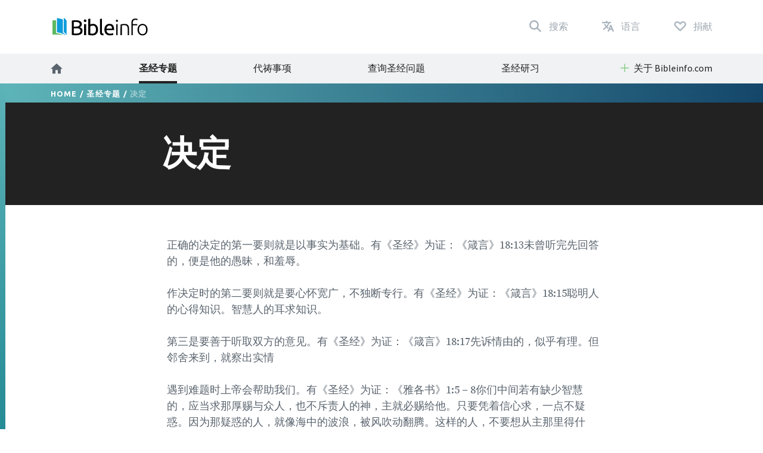

--- FILE ---
content_type: text/html; charset=utf-8
request_url: https://www.bibleinfo.com/zh-hans/topics/%E5%86%B3%E5%AE%9A
body_size: 9739
content:
<!DOCTYPE html><html dir="auto"><head><link rel="preconnect" href="https://fonts.gstatic.com/" crossorigin=""/><link rel="preconnect" href="//www.googletagmanager.com" crossorigin=""/><link rel="preload" href="/static/fonts/fonts.css" as="style"/><link rel="preload" href="/static/fonts/borutta_group_-_nocturne_serif_medium-webfont.woff2" as="font" type="font/woff2" crossorigin=""/><link rel="shortcut icon" href="/static/favicon.ico"/><link rel="stylesheet" type="text/css" href="/static/css/bootstrap.css"/><link rel="stylesheet" type="text/css" href="/static/css/style.css?v3.1.2"/><meta name="viewport" content="width=device-width, initial-scale=1"/><meta charSet="utf-8"/><title>决定</title><script type="application/ld+json">{"@context":"http://schema.org","@type":"BreadcrumbList","itemListElement":[{"@type":"ListItem","position":1,"item":{"@id":"https://www.bibleinfo.com/zh-hans","name":"Home"}},{"@type":"ListItem","position":2,"item":{"@id":"https://www.bibleinfo.com/zh-hans/topics","name":"圣经专题"}}]}</script><link rel="alternate" href="/ar/topics/%D9%82%D8%B1%D8%A7%D8%B1%D8%A7%D8%AA%D8%A7%D8%AA%D8%AE%D8%A7%D8%B0-%D8%A7%D9%84%D9%82%D8%B1%D8%A7%D8%B1%D8%A7%D8%AA" hrefLang="ar"/><link rel="alternate" href="/zh-hans/topics/%E5%86%B3%E5%AE%9A" hrefLang="zh-hans"/><link rel="alternate" href="/zh-hant/topics/%E6%B1%BA%E5%AE%9A" hrefLang="zh-hant"/><link rel="alternate" href="/cs/topics/rozhodnut%C3%AD" hrefLang="cs"/><link rel="alternate" href="/en/topics/decisions" hrefLang="en"/><link rel="alternate" href="/fr/topics/d%C3%A9cisions" hrefLang="fr"/><link rel="alternate" href="/de/topics/entscheidungen" hrefLang="de"/><link rel="alternate" href="/el/topics/%CE%B1%CF%80%CE%BF%CF%86%CE%AC%CF%83%CE%B5%CE%B9%CF%82" hrefLang="el"/><link rel="alternate" href="/is/topics/%C3%A1kvar%C3%B0anir" hrefLang="is"/><link rel="alternate" href="/id/topics/keputusan-keputusan" hrefLang="id"/><link rel="alternate" href="/it/topics/decisioni" hrefLang="it"/><link rel="alternate" href="/ja/topics/%E6%B1%BA%E5%BF%83" hrefLang="ja"/><link rel="alternate" href="/ko/topics/%EA%B2%B0%EC%8B%AC" hrefLang="ko"/><link rel="alternate" href="/nn/topics/avgj%C3%B8relser" hrefLang="nn"/><link rel="alternate" href="/pt/topics/decis%C3%B5es" hrefLang="pt"/><link rel="alternate" href="/ro/topics/hot%C4%83r%C3%A2ri" hrefLang="ro"/><link rel="alternate" href="/ru/topics/%D1%80%D0%B5%D1%88%D0%B5%D0%BD%D0%B8%D1%8F" hrefLang="ru"/><link rel="alternate" href="/es/topics/decisiones" hrefLang="es"/><link rel="alternate" href="/sw/topics/maamuzi" hrefLang="sw"/><link rel="alternate" href="/sv/topics/beslut" hrefLang="sv"/><link rel="preload" href="/_next/static/css/d754eb24e846115eea77.css" as="style"/><link rel="stylesheet" href="/_next/static/css/d754eb24e846115eea77.css" data-n-p=""/><noscript data-n-css="true"></noscript><link rel="preload" href="/_next/static/chunks/main-55f6b9df17daf6f7072f.js" as="script"/><link rel="preload" href="/_next/static/chunks/webpack-e067438c4cf4ef2ef178.js" as="script"/><link rel="preload" href="/_next/static/chunks/framework.63eaa0709afd2f3f2aa3.js" as="script"/><link rel="preload" href="/_next/static/chunks/commons.e3c12cb767780eaa6561.js" as="script"/><link rel="preload" href="/_next/static/chunks/pages/_app-a34b4504e97fb05bd8f2.js" as="script"/><link rel="preload" href="/_next/static/chunks/pages/index-5dd137d16a7a3a7be915.js" as="script"/></head><body><noscript><iframe src="https://www.googletagmanager.com/ns.html?id=GTM-W37BXVM" height="0" width="0" style="display:none;visibility:hidden"></iframe></noscript><noscript><img height="1" width="1" src="https://www.facebook.com/tr?id=234383747948765&ev=PageView &noscript=1"/></noscript><div id="__next"><div class="language__root language-zh-hans language--is-ltr"><div></div><nav class="navbar navbar-expand-lg navbar-light bg-faded"><div class="navbar--primary__container container"><div class="navbar__logo"><a class="navbar__logo__link navbar-brand" href="/zh-hans"><img class="navbar__logo__image" src="/static/images/logo--color.svg"/></a></div><ul class="navbar__nav--primary"><li class="navbar__nav--primary__item"><a class="navbar__nav--primary__link navbar__nav--primary__link--search" href="/zh-hans/search"><span class="navbar__nav--primary__link-label">搜索</span></a></li><div class="navbar__nav--primary__item dropdown"><a aria-haspopup="true" href="#" class="navbar__nav--primary__link navbar__nav--primary__link--language nav-link" aria-expanded="false"><span class="navbar__nav--primary__link-label">语言</span></a><div tabindex="-1" role="menu" aria-hidden="true" class="dropdown-menu"><div class="navbar__dropdown--language dropdown"><div class="dropdown--language__title">使用其他语言学习</div><div class="dropdown--language__summary">在下面选择一种语言。</div><ul class="dropdown--language__list"><li class="dropdown--language__item"><a class="dropdown--language__link" href="/ar/topics/%D9%82%D8%B1%D8%A7%D8%B1%D8%A7%D8%AA%D8%A7%D8%AA%D8%AE%D8%A7%D8%B0-%D8%A7%D9%84%D9%82%D8%B1%D8%A7%D8%B1%D8%A7%D8%AA">العربية</a></li><li class="dropdown--language__item"><a class="dropdown--language__link" href="/zh-hans/topics/%E5%86%B3%E5%AE%9A">简体中文</a></li><li class="dropdown--language__item"><a class="dropdown--language__link" href="/zh-hant/topics/%E6%B1%BA%E5%AE%9A">繁體中文</a></li><li class="dropdown--language__item"><a class="dropdown--language__link unavailable" href="/#">Català</a></li><li class="dropdown--language__item"><a class="dropdown--language__link" href="/cs/topics/rozhodnut%C3%AD">Čeština</a></li><li class="dropdown--language__item"><a class="dropdown--language__link" href="/en/topics/decisions">English</a></li><li class="dropdown--language__item"><a class="dropdown--language__link unavailable" href="/#">Eesti</a></li><li class="dropdown--language__item"><a class="dropdown--language__link" href="/fr/topics/d%C3%A9cisions">Français</a></li><li class="dropdown--language__item"><a class="dropdown--language__link" href="/de/topics/entscheidungen">Deutsch</a></li><li class="dropdown--language__item"><a class="dropdown--language__link" href="/el/topics/%CE%B1%CF%80%CE%BF%CF%86%CE%AC%CF%83%CE%B5%CE%B9%CF%82">Ελληνικά</a></li><li class="dropdown--language__item"><a class="dropdown--language__link" href="/is/topics/%C3%A1kvar%C3%B0anir">Íslenska</a></li><li class="dropdown--language__item"><a class="dropdown--language__link" href="/id/topics/keputusan-keputusan">Bahasa Indonesia</a></li><li class="dropdown--language__item"><a class="dropdown--language__link" href="/it/topics/decisioni">Italiano</a></li><li class="dropdown--language__item"><a class="dropdown--language__link" href="/ja/topics/%E6%B1%BA%E5%BF%83">日本語</a></li><li class="dropdown--language__item"><a class="dropdown--language__link" href="/ko/topics/%EA%B2%B0%EC%8B%AC">한국어</a></li><li class="dropdown--language__item"><a class="dropdown--language__link unavailable" href="/#">Lietuvių</a></li><li class="dropdown--language__item"><a class="dropdown--language__link" href="/nn/topics/avgj%C3%B8relser">Norsk</a></li><li class="dropdown--language__item"><a class="dropdown--language__link" href="/pt/topics/decis%C3%B5es">Português</a></li><li class="dropdown--language__item"><a class="dropdown--language__link" href="/ro/topics/hot%C4%83r%C3%A2ri">Română</a></li><li class="dropdown--language__item"><a class="dropdown--language__link" href="/ru/topics/%D1%80%D0%B5%D1%88%D0%B5%D0%BD%D0%B8%D1%8F">Русский</a></li><li class="dropdown--language__item"><a class="dropdown--language__link" href="/es/topics/decisiones">Español</a></li><li class="dropdown--language__item"><a class="dropdown--language__link" href="/sw/topics/maamuzi">Kiswahili</a></li><li class="dropdown--language__item"><a class="dropdown--language__link" href="/sv/topics/beslut">Svenska</a></li></ul></div></div></div><li class="navbar__nav--primary__item"><a class="navbar__nav--primary__link navbar__nav--primary__link--donate" href="/zh-hans/donate"><span class="navbar__nav--primary__link-label">捐献</span></a></li><li class="navbar__nav--primary__item"><div class="navbar__toggle"><button class="navbar__toggle__button navbar-toggler navbar__icon " type="button" data-toggle="collapse" data-target="#nav-content" aria-controls="nav-content" aria-expanded="false" aria-label="Toggle navigation"><span></span> <span></span> <span></span> <span></span></button></div></li></ul></div><div class="navbar__nav--secondary__container"><div class="container no-padding"><div id="nav-content" class="navbar-collapse collapse"><ul class="navbar__nav--secondary navbar-nav"><li class="navbar__nav--secondary__item nav-item"><a class="navbar__nav--secondary__link navbar__nav--secondary__link--home nav-link" href="/zh-hans"><img loading="lazy" src="/static/images/icon--home--gray-dark.svg" alt="首页" title="首页"/><span class="hidden-lg-up">  <!-- -->首页</span></a></li><li class="navbar__nav--secondary__item nav-item "><a class="navbar__nav--secondary__link navbar__nav--secondary__link--home nav-link active " target="_self" href="/zh-hans/topics">圣经专题</a></li><li class="navbar__nav--secondary__item nav-item hidden-all shown-en shown-es shown-cs shown-sv shown-ca shown-et"><a class="navbar__nav--secondary__link navbar__nav--secondary__link--home nav-link null " target="_self" href="/zh-hans/node/7369">常见问题</a></li><li class="navbar__nav--secondary__item nav-item shown-all hidden-lt hidden-id"><a class="navbar__nav--secondary__link navbar__nav--secondary__link--home nav-link null  " target="_blank" href="https://questions.bibleinfo.com/en/request/prayer">代祷事项</a></li><li class="navbar__nav--secondary__item nav-item shown-all hidden-lt hidden-id"><a class="navbar__nav--secondary__link navbar__nav--secondary__link--home nav-link null  " target="_blank" href="https://questions.bibleinfo.com/en/request/question">查询圣经问题</a></li><li class="navbar__nav--secondary__item nav-item shown-all hidden-is hidden-zh-hant"><a class="navbar__nav--secondary__link navbar__nav--secondary__link--home nav-link null " target="_self" href="/zh-hans/studies">圣经研习</a></li><li class="navbar__nav--secondary__item nav-item shown-all hidden-lt d-block d-lg-none "><a class="navbar__nav--secondary__link navbar__nav--secondary__link--home nav-link null " target="_self" href="/zh-hans/donate">支持 Bibleinfo.com</a></li><li class="navbar__nav--secondary__item navbar__nav--secondary__item--dropdown nav-item dropdown  shown-all hidden-cs hidden-lt"><a class="navbar__nav--secondary__link nav-link dropdown-toggle ui-link " data-toggle="dropdown" href="#" role="button" aria-haspopup="true" aria-expanded="true">关于 Bibleinfo.com</a><ul class="dropdown-menu "><li class="navbar__nav--secondary__item nav-item "><a class="navbar__nav--secondary__link navbar__nav--secondary__link--home nav-link null " target="_self" href="/zh-hans/about">关于 Bibleinfo.com</a></li><li class="navbar__nav--secondary__item nav-item "><a class="navbar__nav--secondary__link navbar__nav--secondary__link--home nav-link null " target="_self" href="/zh-hans/contact">联络我们</a></li></ul></li></ul></div></div></div></nav><nav class="navbar navbar--sticky "><div class="navbar__background--light"><div class="container no-padding"><div id="nav-content--sticky" class="navbar-collapse collapse"><div class="navbar__nav--secondary__container"><div class="container no-padding"><div class="navbar-collapse" id="nav-content"><ul class="navbar__nav--secondary navbar-nav"><li class="navbar__nav--secondary__item nav-item"><a class="navbar__nav--secondary__link navbar__nav--secondary__link--home nav-link" href="/zh-hans"><img loading="lazy" src="/static/images/icon--home--gray-dark.svg" alt="首页" title="首页"/><span class="hidden-lg-up">  <!-- -->首页</span></a></li><li class="navbar__nav--secondary__item nav-item "><a class="navbar__nav--secondary__link navbar__nav--secondary__link--home nav-link active " target="_self" href="/zh-hans/topics">圣经专题</a></li><li class="navbar__nav--secondary__item nav-item hidden-all shown-en shown-es shown-cs shown-sv shown-ca shown-et"><a class="navbar__nav--secondary__link navbar__nav--secondary__link--home nav-link null " target="_self" href="/zh-hans/node/7369">常见问题</a></li><li class="navbar__nav--secondary__item nav-item shown-all hidden-lt hidden-id"><a class="navbar__nav--secondary__link navbar__nav--secondary__link--home nav-link null  " target="_blank" href="https://questions.bibleinfo.com/en/request/prayer">代祷事项</a></li><li class="navbar__nav--secondary__item nav-item shown-all hidden-lt hidden-id"><a class="navbar__nav--secondary__link navbar__nav--secondary__link--home nav-link null  " target="_blank" href="https://questions.bibleinfo.com/en/request/question">查询圣经问题</a></li><li class="navbar__nav--secondary__item nav-item shown-all hidden-is hidden-zh-hant"><a class="navbar__nav--secondary__link navbar__nav--secondary__link--home nav-link null " target="_self" href="/zh-hans/studies">圣经研习</a></li><li class="navbar__nav--secondary__item nav-item shown-all hidden-lt d-block d-lg-none "><a class="navbar__nav--secondary__link navbar__nav--secondary__link--home nav-link null " target="_self" href="/zh-hans/donate">支持 Bibleinfo.com</a></li><li class="navbar__nav--secondary__item navbar__nav--secondary__item--dropdown nav-item dropdown  shown-all hidden-cs hidden-lt"><a class="navbar__nav--secondary__link nav-link dropdown-toggle ui-link " data-toggle="dropdown" href="#" role="button" aria-haspopup="true" aria-expanded="true">关于 Bibleinfo.com</a><ul class="dropdown-menu "><li class="navbar__nav--secondary__item nav-item "><a class="navbar__nav--secondary__link navbar__nav--secondary__link--home nav-link null " target="_self" href="/zh-hans/about">关于 Bibleinfo.com</a></li><li class="navbar__nav--secondary__item nav-item "><a class="navbar__nav--secondary__link navbar__nav--secondary__link--home nav-link null " target="_self" href="/zh-hans/contact">联络我们</a></li></ul></li></ul></div></div></div></div></div></div><div class="navbar__background--dark"><div class="navbar--sticky__container container"><div class="navbar--sticky__logo"><a class="navbar__logo__link navbar-brand" href="/zh-hans"><img class="navbar__logo__image" src="/static/images/logo--color--inverse.svg"/></a></div><div class="navbar--sticky__breadcrumb"><div><span><a class="breadcrumb__link" href="/zh-hans">Home</a></span> / <span><a class="breadcrumb__link" href="/zh-hans/topics">圣经专题</a></span> / <span>决定</span></div></div><div class="navbar--sticky__action"><div class="navbar--sticky__search"><a class="navbar--sticky__search__link nav-link" href="/zh-hans/search"><span class="visible--lg-inline-block navbar__search__text">搜索</span></a></div><div class="navbar--sticky__language dropdown"><a aria-haspopup="true" href="#" class="navbar--sticky__language__link nav-link" aria-expanded="false"><span class="visible--lg-inline-block navbar__language__text">语言</span></a><div tabindex="-1" role="menu" aria-hidden="true" class="navbar__dropdown--language--sticky dropdown-menu dropdown-menu-right"><div class="navbar__dropdown--language dropdown"><div class="dropdown--language__title">使用其他语言学习</div><div class="dropdown--language__summary">在下面选择一种语言。</div><ul class="dropdown--language__list"><li class="dropdown--language__item"><a class="dropdown--language__link" href="/ar/topics/%D9%82%D8%B1%D8%A7%D8%B1%D8%A7%D8%AA%D8%A7%D8%AA%D8%AE%D8%A7%D8%B0-%D8%A7%D9%84%D9%82%D8%B1%D8%A7%D8%B1%D8%A7%D8%AA">العربية</a></li><li class="dropdown--language__item"><a class="dropdown--language__link" href="/zh-hans/topics/%E5%86%B3%E5%AE%9A">简体中文</a></li><li class="dropdown--language__item"><a class="dropdown--language__link" href="/zh-hant/topics/%E6%B1%BA%E5%AE%9A">繁體中文</a></li><li class="dropdown--language__item"><a class="dropdown--language__link unavailable" href="/#">Català</a></li><li class="dropdown--language__item"><a class="dropdown--language__link" href="/cs/topics/rozhodnut%C3%AD">Čeština</a></li><li class="dropdown--language__item"><a class="dropdown--language__link" href="/en/topics/decisions">English</a></li><li class="dropdown--language__item"><a class="dropdown--language__link unavailable" href="/#">Eesti</a></li><li class="dropdown--language__item"><a class="dropdown--language__link" href="/fr/topics/d%C3%A9cisions">Français</a></li><li class="dropdown--language__item"><a class="dropdown--language__link" href="/de/topics/entscheidungen">Deutsch</a></li><li class="dropdown--language__item"><a class="dropdown--language__link" href="/el/topics/%CE%B1%CF%80%CE%BF%CF%86%CE%AC%CF%83%CE%B5%CE%B9%CF%82">Ελληνικά</a></li><li class="dropdown--language__item"><a class="dropdown--language__link" href="/is/topics/%C3%A1kvar%C3%B0anir">Íslenska</a></li><li class="dropdown--language__item"><a class="dropdown--language__link" href="/id/topics/keputusan-keputusan">Bahasa Indonesia</a></li><li class="dropdown--language__item"><a class="dropdown--language__link" href="/it/topics/decisioni">Italiano</a></li><li class="dropdown--language__item"><a class="dropdown--language__link" href="/ja/topics/%E6%B1%BA%E5%BF%83">日本語</a></li><li class="dropdown--language__item"><a class="dropdown--language__link" href="/ko/topics/%EA%B2%B0%EC%8B%AC">한국어</a></li><li class="dropdown--language__item"><a class="dropdown--language__link unavailable" href="/#">Lietuvių</a></li><li class="dropdown--language__item"><a class="dropdown--language__link" href="/nn/topics/avgj%C3%B8relser">Norsk</a></li><li class="dropdown--language__item"><a class="dropdown--language__link" href="/pt/topics/decis%C3%B5es">Português</a></li><li class="dropdown--language__item"><a class="dropdown--language__link" href="/ro/topics/hot%C4%83r%C3%A2ri">Română</a></li><li class="dropdown--language__item"><a class="dropdown--language__link" href="/ru/topics/%D1%80%D0%B5%D1%88%D0%B5%D0%BD%D0%B8%D1%8F">Русский</a></li><li class="dropdown--language__item"><a class="dropdown--language__link" href="/es/topics/decisiones">Español</a></li><li class="dropdown--language__item"><a class="dropdown--language__link" href="/sw/topics/maamuzi">Kiswahili</a></li><li class="dropdown--language__item"><a class="dropdown--language__link" href="/sv/topics/beslut">Svenska</a></li></ul></div></div></div><div class="navbar__toggle navbar--sticky__toggle" data-toggle="collapse" data-target="#nav-content--sticky"><button class="navbar--sticky__toggle__button navbar-toggler navbar__icon navbar--sticky__icon " type="button" aria-controls="nav-content" aria-expanded="false" aria-label="Toggle navigation"><span></span> <span></span> <span></span> <span></span></button></div></div></div></div><div class="progress"><div class="progress__container"><div class="progress__bar" style="width:0%"></div></div></div></nav><div class="WHA"><div><div><section class="content content--topic" data-scroll-id="topic-876"><div class="hero"><div class="hero__breadcrumb hero__breadcrumb--topic"><div class="container"><div><span><a class="breadcrumb__link" href="/zh-hans">Home</a></span> / <span><a class="breadcrumb__link" href="/zh-hans/topics">圣经专题</a></span> / <span>决定</span></div></div></div><div class="hero__title"><div class="container"><div class="row"><div class="col-xs-12 col-lg-2"></div><div class="col-xs-12 col-lg-8"><h1>决定</h1></div></div></div></div></div><div class="body "><div class="container"><div><div class="row utility__position--relative" style="height:auto"><div class="col-lg-2"></div><div class="col-lg-8 utility__position--initial"><div><p>
正确的决定的第一要则就是以事实为基础。有《圣经》为证：《箴言》18:13未曾听完先回答的，便是他的愚昧，和羞辱。</p>
<p>作决定时的第二要则就是要心怀宽广，不独断专行。有《圣经》为证：《箴言》18:15聪明人的心得知识。智慧人的耳求知识。</p>
<p>第三是要善于听取双方的意见。有《圣经》为证：《箴言》18:17先诉情由的，似乎有理。但邻舍来到，就察出实情</p>
<p>遇到难题时上帝会帮助我们。有《圣经》为证：《雅各书》1:5－8你们中间若有缺少智慧的，应当求那厚赐与众人，也不斥责人的神，主就必赐给他。只要凭着信心求，一点不疑惑。因为那疑惑的人，就像海中的波浪，被风吹动翻腾。这样的人，不要想从主那里得什么。心怀二意的人，在他一切所行的路上，都没有定见。</p>
<p>信靠上帝而不凭自己的聪明行事。有《圣经》为证：《箴言》3:4－6这样，你必在神和世人眼前蒙恩宠，有聪明。你要专心仰赖耶和华，不可倚靠自己的聪明。在你一切所行的事上，都要认定他，他必指引你的路。</p>
<p>祷告有助于决定。有《圣经》为证：《马太福音》6:12那时耶稣出去上山祷告。整夜祷告神。</p>
</div><div class="body__action" style="visibility:visible"><a class="button button--share button--inverse button--outlined button--share--facebook" href="https://www.facebook.com/sharer/sharer.php?u=https://www.bibleinfo.com/zh-hans/topics/决定">分享到脸书</a><a class="button button--share button--inverse button--outlined button--share--twitter" href="https://twitter.com/home?status=https://www.bibleinfo.com/zh-hans/topics/决定">分享到推特</a></div></div></div></div><div></div></div></div><div class="visible--tablet"></div></section></div></div></div><div><footer class="footer"><div class="footer__container container"><div class="footer__row footer__rule row"><div class="footer__logo col-12 col-md-6 col-lg-4"><a href="/"><img loading="lazy" src="/static/images/logo--color--inverse.svg"/></a></div><div class="footer__social col-12 col-md-6 col-lg-8"><ul class="footer__linklist footer__social__linklist"><li class="footer__item"><a class="footer__link footer__social__link footer__social__link--facebook" href="https://www.facebook.com/bibleinfo">Facebook</a></li><li class="footer__item"><a class="footer__link footer__social__link footer__social__link--twitter" href="https://twitter.com/bibleinfo">Twitter</a></li></ul></div></div><div class="footer__row footer__links row"><div class="col-12 col-md-4"><ul class="footer__linklist"><li class="footer__item "><a class="footer__link " target="_self" href="/zh-hans/topics">圣经专题</a></li><li class="footer__item hidden-all shown-en shown-es shown-cs shown-sv shown-ca"><a class="footer__link " target="_self" href="/zh-hans/node/7369">常见问题</a></li><li class="footer__item shown-all  hidden-cs hidden-lt"><a class="footer__link " target="_self" href="/zh-hans/contact">联络我们</a></li><li class="footer__item shown-all  hidden-cs hidden-lt"><a class="footer__link " target="_self" href="/zh-hans/about">关于 Bibleinfo.com</a></li><li class="footer__item shown-all hidden-lt"><a class="footer__link " target="_self" href="/zh-hans">主页</a></li></ul></div><div class="col-12 col-md-4"><ul class="footer__linklist"><li class="footer__item shown-all  hidden-lt"><a class="footer__link " target="_blank" href="https://questions.bibleinfo.com/en/request/question">询圣经问题</a></li><li class="footer__item shown-all hidden-lt"><a class="footer__link " target="_blank" href="https://questions.bibleinfo.com/en/request/prayer">代祷事项</a></li><li class="footer__item shown-all hidden-is hidden-zh-hant"><a class="footer__link " target="_self" href="/zh-hans/studies">圣经研习</a></li><li class="footer__item hidden-all shown-en"><a class="footer__link " target="_self" href="/zh-hans/node/7390">Daily Bible Reading</a></li><li class="footer__item shown-all  hidden-lt"><a class="footer__link " target="_self" href="/zh-hans/donate">支持 Bibleinfo.com</a></li></ul></div><div class="col-12 col-md-4"><ul class="footer__linklist"><li class="footer__item"><span class="footer__link ui-link">其他资源</span></li><li class="footer__item "><a rel="nofollow" class="footer__link " target="_self" href="https://www.voiceofprophecy.com/">Voice of Prophecy</a></li><li class="footer__item "><a rel="nofollow" class="footer__link " target="_self" href="https://www.discoverymountain.com/">Discovery Mountain</a></li><li class="footer__item "><a rel="nofollow" class="footer__link " target="_self" href="http://www.bibleschools.com">Discover Bible School</a></li><li class="footer__item "><a rel="nofollow" class="footer__link " target="_self" href="https://www.voiceofprophecy.com/authentic">Authentic</a></li></ul></div></div></div><div class="footer__legal"><div class="footer__container container"><div class="footer__row row"><div class="footer__copyright col-12 col-md-4">Copyright © <!-- -->2026<!-- -->, Bibleinfo.com</div><div class="footer__legal__link col-4 col-md-2 "><a class="footer__link " href="/zh-hans/privacy">Privacy Policy</a></div></div></div></div></footer><div class="utility__breakpoint--sm"></div><div class="utility__breakpoint--md"></div><div class="utility__breakpoint--lg"></div><div class="utility__breakpoint--xl"></div></div></div></div><script id="__NEXT_DATA__" type="application/json">{"props":{"pageProps":{"alerts":[],"node":{"node":{"nid":[{"value":876}],"uuid":[{"value":"2f3cae66-ca43-4874-87a5-5f5022c6c18a"}],"vid":[{"value":28384}],"langcode":[{"value":"zh-hans"}],"type":[{"target_id":"topic","target_type":"node_type","target_uuid":"4a1d26d1-eabf-407e-b960-14fba9998d17"}],"revision_timestamp":[{"value":"2014-10-05T14:48:42+00:00","format":"Y-m-d\\TH:i:sP"}],"revision_uid":[{"target_id":77,"target_type":"user","target_uuid":"9c94fce1-813c-4e35-9271-6c9e5279aa14","url":"/en/user/77"}],"status":[{"value":true}],"uid":[{"target_id":0,"target_type":"user","target_uuid":"c9014cfb-b7e2-4693-860c-d48c9f29068a","url":"/en/user/0"}],"title":[{"value":"决定"}],"created":[{"value":"2008-07-28T23:47:50+00:00","format":"Y-m-d\\TH:i:sP"}],"changed":[{"value":"2017-10-20T18:08:30+00:00","format":"Y-m-d\\TH:i:sP"}],"promote":[{"value":true}],"sticky":[{"value":false}],"default_langcode":[{"value":false}],"revision_translation_affected":[{"value":true}],"metatag":[{"tag":"meta","attributes":{"name":"title","content":"决定 | Bibleinfo.com"}},{"tag":"meta","attributes":{"name":"description","content":"正确的决定的第一要则就是以事实为基础。有《圣经》为证：《箴言》18:13未曾听完先回答的，便是他的愚昧，和羞辱。 作决定时的第二要则就是要心怀宽广，不独断专行。有《圣经》为证：《箴言》18:15聪明人的心得知识。智慧人的耳求知识。 第三是要善于听取双方的意见。有《圣经》为证：《箴言》18:17先诉情由的，似乎有理。但邻舍来到，就察出实情 遇到难题时上帝会帮助我们。有《圣经》为证：《雅各书》1:5－8你们中间若有缺少智慧的，应当求那厚赐与众人，也不斥责人的神，主就必赐给他。只要凭着信心求，一点不疑惑。因为那疑惑的人，就像海中的波浪，被风吹动翻腾。这样的人，不要想从主那里得什么。心怀二意的人，在他一切所行的路上，都没有定见。 信靠上帝而不凭自己的聪明行事。有《圣经》为证：《箴言》3:4－6这样，你必在神和世人眼前蒙恩宠，有聪明。你要专心仰赖耶和华，不可倚靠自己的聪明。在你一切所行的事上，都要认定他，他必指引你的路。 祷告有助于决定。有《圣经》为证：《马太福音》6:12那时耶稣出去上山祷告。整夜祷告神。"}},{"tag":"link","attributes":{"rel":"canonical","href":"https://bi-admin.bibleinfo.com/zh-hans/topics/%E5%86%B3%E5%AE%9A"}}],"path":[{"alias":"/topics/决定","pid":67329,"langcode":"zh-hans"}],"content_translation_source":[{"value":"en"}],"content_translation_outdated":[{"value":false}],"body":[{"value":"\n\n正确的决定的第一要则就是以事实为基础。有《圣经》为证：《箴言》18:13未曾听完先回答的，便是他的愚昧，和羞辱。\n\n作决定时的第二要则就是要心怀宽广，不独断专行。有《圣经》为证：《箴言》18:15聪明人的心得知识。智慧人的耳求知识。\n\n第三是要善于听取双方的意见。有《圣经》为证：《箴言》18:17先诉情由的，似乎有理。但邻舍来到，就察出实情\n\n遇到难题时上帝会帮助我们。有《圣经》为证：《雅各书》1:5－8你们中间若有缺少智慧的，应当求那厚赐与众人，也不斥责人的神，主就必赐给他。只要凭着信心求，一点不疑惑。因为那疑惑的人，就像海中的波浪，被风吹动翻腾。这样的人，不要想从主那里得什么。心怀二意的人，在他一切所行的路上，都没有定见。\n\n信靠上帝而不凭自己的聪明行事。有《圣经》为证：《箴言》3:4－6这样，你必在神和世人眼前蒙恩宠，有聪明。你要专心仰赖耶和华，不可倚靠自己的聪明。在你一切所行的事上，都要认定他，他必指引你的路。\n\n祷告有助于决定。有《圣经》为证：《马太福音》6:12那时耶稣出去上山祷告。整夜祷告神。","format":"2","processed":"\u003cp\u003e\n正确的决定的第一要则就是以事实为基础。有《圣经》为证：《箴言》18:13未曾听完先回答的，便是他的愚昧，和羞辱。\u003c/p\u003e\n\u003cp\u003e作决定时的第二要则就是要心怀宽广，不独断专行。有《圣经》为证：《箴言》18:15聪明人的心得知识。智慧人的耳求知识。\u003c/p\u003e\n\u003cp\u003e第三是要善于听取双方的意见。有《圣经》为证：《箴言》18:17先诉情由的，似乎有理。但邻舍来到，就察出实情\u003c/p\u003e\n\u003cp\u003e遇到难题时上帝会帮助我们。有《圣经》为证：《雅各书》1:5－8你们中间若有缺少智慧的，应当求那厚赐与众人，也不斥责人的神，主就必赐给他。只要凭着信心求，一点不疑惑。因为那疑惑的人，就像海中的波浪，被风吹动翻腾。这样的人，不要想从主那里得什么。心怀二意的人，在他一切所行的路上，都没有定见。\u003c/p\u003e\n\u003cp\u003e信靠上帝而不凭自己的聪明行事。有《圣经》为证：《箴言》3:4－6这样，你必在神和世人眼前蒙恩宠，有聪明。你要专心仰赖耶和华，不可倚靠自己的聪明。在你一切所行的事上，都要认定他，他必指引你的路。\u003c/p\u003e\n\u003cp\u003e祷告有助于决定。有《圣经》为证：《马太福音》6:12那时耶稣出去上山祷告。整夜祷告神。\u003c/p\u003e\n","summary":null}],"field_continue_reading_height":[],"field_extra_sidebar_features":[],"field_image":[],"field_is_super_topic":[],"field_lead":[],"field_orig_id":[{"value":57}],"field_related":[],"taxonomy_vocabulary_2":[],"taxonomyextra":[],"available_languages":{"en":"/en/topics/decisions","ar":"/ar/topics/%D9%82%D8%B1%D8%A7%D8%B1%D8%A7%D8%AA%D8%A7%D8%AA%D8%AE%D8%A7%D8%B0-%D8%A7%D9%84%D9%82%D8%B1%D8%A7%D8%B1%D8%A7%D8%AA","zh-hans":"/zh-hans/topics/%E5%86%B3%E5%AE%9A","zh-hant":"/zh-hant/topics/%E6%B1%BA%E5%AE%9A","cs":"/cs/topics/rozhodnut%C3%AD","fr":"/fr/topics/d%C3%A9cisions","de":"/de/topics/entscheidungen","el":"/el/topics/%CE%B1%CF%80%CE%BF%CF%86%CE%AC%CF%83%CE%B5%CE%B9%CF%82","is":"/is/topics/%C3%A1kvar%C3%B0anir","id":"/id/topics/keputusan-keputusan","it":"/it/topics/decisioni","ja":"/ja/topics/%E6%B1%BA%E5%BF%83","ko":"/ko/topics/%EA%B2%B0%EC%8B%AC","nn":"/nn/topics/avgj%C3%B8relser","pt":"/pt/topics/decis%C3%B5es","ro":"/ro/topics/hot%C4%83r%C3%A2ri","ru":"/ru/topics/%D1%80%D0%B5%D1%88%D0%B5%D0%BD%D0%B8%D1%8F","es":"/es/topics/decisiones","sw":"/sw/topics/maamuzi","sv":"/sv/topics/beslut"},"related_links":[],"related_sidebar_features":[],"breadcrumbs":[{"title":"Home","url":"/zh-hans"},{"title":"圣经专题","url":"/zh-hans/topics"},{"title":"决定","url":"/zh-hans/topics/%E5%86%B3%E5%AE%9A"}]},"content_type":"topic","res":{"data":{"nid":[{"value":876}],"uuid":[{"value":"2f3cae66-ca43-4874-87a5-5f5022c6c18a"}],"vid":[{"value":28384}],"langcode":[{"value":"zh-hans"}],"type":[{"target_id":"topic","target_type":"node_type","target_uuid":"4a1d26d1-eabf-407e-b960-14fba9998d17"}],"revision_timestamp":[{"value":"2014-10-05T14:48:42+00:00","format":"Y-m-d\\TH:i:sP"}],"revision_uid":[{"target_id":77,"target_type":"user","target_uuid":"9c94fce1-813c-4e35-9271-6c9e5279aa14","url":"/en/user/77"}],"status":[{"value":true}],"uid":[{"target_id":0,"target_type":"user","target_uuid":"c9014cfb-b7e2-4693-860c-d48c9f29068a","url":"/en/user/0"}],"title":[{"value":"决定"}],"created":[{"value":"2008-07-28T23:47:50+00:00","format":"Y-m-d\\TH:i:sP"}],"changed":[{"value":"2017-10-20T18:08:30+00:00","format":"Y-m-d\\TH:i:sP"}],"promote":[{"value":true}],"sticky":[{"value":false}],"default_langcode":[{"value":false}],"revision_translation_affected":[{"value":true}],"metatag":[{"tag":"meta","attributes":{"name":"title","content":"决定 | Bibleinfo.com"}},{"tag":"meta","attributes":{"name":"description","content":"正确的决定的第一要则就是以事实为基础。有《圣经》为证：《箴言》18:13未曾听完先回答的，便是他的愚昧，和羞辱。 作决定时的第二要则就是要心怀宽广，不独断专行。有《圣经》为证：《箴言》18:15聪明人的心得知识。智慧人的耳求知识。 第三是要善于听取双方的意见。有《圣经》为证：《箴言》18:17先诉情由的，似乎有理。但邻舍来到，就察出实情 遇到难题时上帝会帮助我们。有《圣经》为证：《雅各书》1:5－8你们中间若有缺少智慧的，应当求那厚赐与众人，也不斥责人的神，主就必赐给他。只要凭着信心求，一点不疑惑。因为那疑惑的人，就像海中的波浪，被风吹动翻腾。这样的人，不要想从主那里得什么。心怀二意的人，在他一切所行的路上，都没有定见。 信靠上帝而不凭自己的聪明行事。有《圣经》为证：《箴言》3:4－6这样，你必在神和世人眼前蒙恩宠，有聪明。你要专心仰赖耶和华，不可倚靠自己的聪明。在你一切所行的事上，都要认定他，他必指引你的路。 祷告有助于决定。有《圣经》为证：《马太福音》6:12那时耶稣出去上山祷告。整夜祷告神。"}},{"tag":"link","attributes":{"rel":"canonical","href":"https://bi-admin.bibleinfo.com/zh-hans/topics/%E5%86%B3%E5%AE%9A"}}],"path":[{"alias":"/topics/决定","pid":67329,"langcode":"zh-hans"}],"content_translation_source":[{"value":"en"}],"content_translation_outdated":[{"value":false}],"body":[{"value":"\n\n正确的决定的第一要则就是以事实为基础。有《圣经》为证：《箴言》18:13未曾听完先回答的，便是他的愚昧，和羞辱。\n\n作决定时的第二要则就是要心怀宽广，不独断专行。有《圣经》为证：《箴言》18:15聪明人的心得知识。智慧人的耳求知识。\n\n第三是要善于听取双方的意见。有《圣经》为证：《箴言》18:17先诉情由的，似乎有理。但邻舍来到，就察出实情\n\n遇到难题时上帝会帮助我们。有《圣经》为证：《雅各书》1:5－8你们中间若有缺少智慧的，应当求那厚赐与众人，也不斥责人的神，主就必赐给他。只要凭着信心求，一点不疑惑。因为那疑惑的人，就像海中的波浪，被风吹动翻腾。这样的人，不要想从主那里得什么。心怀二意的人，在他一切所行的路上，都没有定见。\n\n信靠上帝而不凭自己的聪明行事。有《圣经》为证：《箴言》3:4－6这样，你必在神和世人眼前蒙恩宠，有聪明。你要专心仰赖耶和华，不可倚靠自己的聪明。在你一切所行的事上，都要认定他，他必指引你的路。\n\n祷告有助于决定。有《圣经》为证：《马太福音》6:12那时耶稣出去上山祷告。整夜祷告神。","format":"2","processed":"\u003cp\u003e\n正确的决定的第一要则就是以事实为基础。有《圣经》为证：《箴言》18:13未曾听完先回答的，便是他的愚昧，和羞辱。\u003c/p\u003e\n\u003cp\u003e作决定时的第二要则就是要心怀宽广，不独断专行。有《圣经》为证：《箴言》18:15聪明人的心得知识。智慧人的耳求知识。\u003c/p\u003e\n\u003cp\u003e第三是要善于听取双方的意见。有《圣经》为证：《箴言》18:17先诉情由的，似乎有理。但邻舍来到，就察出实情\u003c/p\u003e\n\u003cp\u003e遇到难题时上帝会帮助我们。有《圣经》为证：《雅各书》1:5－8你们中间若有缺少智慧的，应当求那厚赐与众人，也不斥责人的神，主就必赐给他。只要凭着信心求，一点不疑惑。因为那疑惑的人，就像海中的波浪，被风吹动翻腾。这样的人，不要想从主那里得什么。心怀二意的人，在他一切所行的路上，都没有定见。\u003c/p\u003e\n\u003cp\u003e信靠上帝而不凭自己的聪明行事。有《圣经》为证：《箴言》3:4－6这样，你必在神和世人眼前蒙恩宠，有聪明。你要专心仰赖耶和华，不可倚靠自己的聪明。在你一切所行的事上，都要认定他，他必指引你的路。\u003c/p\u003e\n\u003cp\u003e祷告有助于决定。有《圣经》为证：《马太福音》6:12那时耶稣出去上山祷告。整夜祷告神。\u003c/p\u003e\n","summary":null}],"field_continue_reading_height":[],"field_extra_sidebar_features":[],"field_image":[],"field_is_super_topic":[],"field_lead":[],"field_orig_id":[{"value":57}],"field_related":[],"taxonomy_vocabulary_2":[],"taxonomyextra":[],"available_languages":{"en":"/en/topics/decisions","ar":"/ar/topics/%D9%82%D8%B1%D8%A7%D8%B1%D8%A7%D8%AA%D8%A7%D8%AA%D8%AE%D8%A7%D8%B0-%D8%A7%D9%84%D9%82%D8%B1%D8%A7%D8%B1%D8%A7%D8%AA","zh-hans":"/zh-hans/topics/%E5%86%B3%E5%AE%9A","zh-hant":"/zh-hant/topics/%E6%B1%BA%E5%AE%9A","cs":"/cs/topics/rozhodnut%C3%AD","fr":"/fr/topics/d%C3%A9cisions","de":"/de/topics/entscheidungen","el":"/el/topics/%CE%B1%CF%80%CE%BF%CF%86%CE%AC%CF%83%CE%B5%CE%B9%CF%82","is":"/is/topics/%C3%A1kvar%C3%B0anir","id":"/id/topics/keputusan-keputusan","it":"/it/topics/decisioni","ja":"/ja/topics/%E6%B1%BA%E5%BF%83","ko":"/ko/topics/%EA%B2%B0%EC%8B%AC","nn":"/nn/topics/avgj%C3%B8relser","pt":"/pt/topics/decis%C3%B5es","ro":"/ro/topics/hot%C4%83r%C3%A2ri","ru":"/ru/topics/%D1%80%D0%B5%D1%88%D0%B5%D0%BD%D0%B8%D1%8F","es":"/es/topics/decisiones","sw":"/sw/topics/maamuzi","sv":"/sv/topics/beslut"},"related_links":[],"related_sidebar_features":[],"breadcrumbs":[{"title":"Home","url":"/zh-hans"},{"title":"圣经专题","url":"/zh-hans/topics"},{"title":"决定","url":"/zh-hans/topics/%E5%86%B3%E5%AE%9A"}]},"status":200,"headers":{"date":"Wed, 21 Jan 2026 17:20:22 GMT","content-type":"application/json","transfer-encoding":"chunked","connection":"close","access-control-allow-headers":"x-csrf-token, authorization, content-type, accept, origin, x-requested-with,  access-control-allow-origin, x-allowed-header","access-control-allow-methods":"*","access-control-allow-origin":"*","cache-control":"public, max-age=2592000","report-to":"{\"group\":\"cf-nel\",\"max_age\":604800,\"endpoints\":[{\"url\":\"https://a.nel.cloudflare.com/report/v4?s=Z6cNbgabTrWdt%2B0xSew0oognn1ZjK7JwM%2B3f2sCGw8Qx1LzX%2F4irZyKwOIgouQ%2Fg7YHL4PScccvA7mwKKdmXwCN2XQOTKJBWOG10gUN1tVxdLMpCUw%3D%3D\"}]}","content-language":"zh-hans","etag":"W/\"1768942735\"","expires":"Sun, 19 Nov 1978 05:00:00 GMT","last-modified":"Tue, 20 Jan 2026 20:58:55 GMT","link":"\u003chttps://bi-admin.bibleinfo.com/zh-hans/topics/%E5%86%B3%E5%AE%9A\u003e; rel=\"canonical\", \u003chttps://bi-admin.bibleinfo.com/zh-hans/node/876/delete\u003e; rel=\"https://drupal.org/link-relations/delete-form\", \u003chttps://bi-admin.bibleinfo.com/zh-hans/admin/content/node/delete?node=876\u003e; rel=\"https://drupal.org/link-relations/delete-multiple-form\", \u003chttps://bi-admin.bibleinfo.com/zh-hans/node/876/edit\u003e; rel=\"edit-form\", \u003chttps://bi-admin.bibleinfo.com/zh-hans/node/876/revisions\u003e; rel=\"version-history\", \u003chttps://bi-admin.bibleinfo.com/zh-hans/topics/%E5%86%B3%E5%AE%9A\u003e; rel=\"https://drupal.org/link-relations/revision\", \u003chttps://bi-admin.bibleinfo.com/zh-hans/node?node=876\u003e; rel=\"https://drupal.org/link-relations/create\", \u003chttps://bi-admin.bibleinfo.com/zh-hans/node/876/translations\u003e; rel=\"https://drupal.org/link-relations/drupal-content-translation-overview\", \u003chttps://bi-admin.bibleinfo.com/zh-hans/node/876/translations/add\u003e; rel=\"https://drupal.org/link-relations/drupal-content-translation-add\", \u003chttps://bi-admin.bibleinfo.com/zh-hans/node/876/translations/edit\u003e; rel=\"https://drupal.org/link-relations/drupal-content-translation-edit\", \u003chttps://bi-admin.bibleinfo.com/zh-hans/node/876/translations/delete\u003e; rel=\"https://drupal.org/link-relations/drupal-content-translation-delete\"","server":"cloudflare","strict-transport-security":"max-age=300","x-content-type-options":"nosniff","x-drupal-cache":"MISS","x-drupal-dynamic-cache":"MISS","x-frame-options":"SAMEORIGIN","x-generator":"Drupal 10 (https://www.drupal.org)","x-pantheon-styx-hostname":"styx-fe3-b-6f684c5d8c-sxldn","x-styx-req-id":"d56ca687-f642-11f0-a15d-22d2e7e08b9b","x-served-by":"cache-chi-klot8100141-CHI, cache-sjc1000106-SJC","x-cache":"MISS, MISS","x-cache-hits":"0, 0","x-timer":"S1768942736.699747,VS0,VE215","vary":"Accept-Encoding, Cookie","age":"73286","nel":"{\"report_to\":\"cf-nel\",\"success_fraction\":0.0,\"max_age\":604800}","via":"1.1 varnish, 1.1 varnish","cf-cache-status":"HIT","cf-ray":"9c187b5c8e1e0d10-PDX"},"isRedirected":false,"finalURL":"https://bi-admin.bibleinfo.com/zh-hans/topics/%E5%86%B3%E5%AE%9A?_format=json"}},"menu":[{"key":"2e0e0b85-f40d-41b7-b937-2b65f0843cb5","title":"圣经专题","description":null,"uri":"node/7371","alias":"/zh-hans/topics","external":false,"absolute":"https://bi-admin.bibleinfo.com/zh-hans/topics","relative":"/zh-hans/topics","existing":true,"weight":"-49","expanded":false,"enabled":true,"uuid":"93126163-9d73-4797-b59e-2faa73b5a43c","options":{"attributes":{"class":[]},"container_attributes":{"class":[]}}},{"key":"3afd6e13-726a-46b0-8afc-9fb667bb849a","title":"常见问题","description":null,"uri":"node/7369","alias":"/zh-hans/node/7369","external":false,"absolute":"https://bi-admin.bibleinfo.com/zh-hans/node/7369","relative":"/zh-hans/node/7369","existing":true,"weight":"-48","expanded":false,"enabled":true,"uuid":"9b8cfbc9-af52-43c8-9e47-5fa1e0231ee7","options":{"attributes":{"class":[]},"container_attributes":{"class":["hidden-all shown-en shown-es shown-cs shown-sv shown-ca shown-et"]}}},{"key":"d3e23443-d8da-437f-adbf-9196b3cc568f","title":"代祷事项","description":null,"uri":"https://questions.bibleinfo.com/en/request/prayer","alias":"https://questions.bibleinfo.com/en/request/prayer","external":true,"absolute":"https://questions.bibleinfo.com/en/request/prayer","relative":"https://questions.bibleinfo.com/en/request/prayer","existing":true,"weight":"-47","expanded":false,"enabled":true,"uuid":null,"options":{"attributes":{"class":[],"target":"_blank"},"container_attributes":{"class":["shown-all hidden-lt hidden-id"]},"external":true}},{"key":"77453589-462e-4986-b16c-341ceca82076","title":"查询圣经问题","description":null,"uri":"https://questions.bibleinfo.com/en/request/question","alias":"https://questions.bibleinfo.com/en/request/question","external":true,"absolute":"https://questions.bibleinfo.com/en/request/question","relative":"https://questions.bibleinfo.com/en/request/question","existing":true,"weight":"-46","expanded":false,"enabled":true,"uuid":null,"options":{"attributes":{"class":[],"target":"_blank"},"container_attributes":{"class":["shown-all hidden-lt hidden-id"]},"external":true}},{"key":"a2467c5c-337d-45df-b248-045aa5c9dd28","title":"圣经研习","description":null,"uri":"node/7375","alias":"/zh-hans/studies","external":false,"absolute":"https://bi-admin.bibleinfo.com/zh-hans/studies","relative":"/zh-hans/studies","existing":true,"weight":"-45","expanded":false,"enabled":true,"uuid":"573b4c0b-7f84-428f-8337-a693ae7dd3f9","options":{"attributes":{"class":[]},"container_attributes":{"class":["shown-all hidden-is hidden-zh-hant"]}}},{"key":"cfe81f91-5952-4cfe-93a0-418bc86011f3","title":"支持 Bibleinfo.com","description":null,"uri":"node/6671","alias":"/zh-hans/donate","external":false,"absolute":"https://bi-admin.bibleinfo.com/zh-hans/donate","relative":"/zh-hans/donate","existing":true,"weight":"-44","expanded":false,"enabled":true,"uuid":"dd0f43ed-7651-4e39-b5f4-4364b9b4391c","options":{"attributes":[],"container_attributes":{"class":["shown-all hidden-lt d-block d-lg-none "]}}},{"key":"a69b7d00-5a38-48fe-9f50-c0d6a1f6a042","title":"关于 Bibleinfo.com","description":null,"uri":"node/5821","alias":"/zh-hans/about","external":false,"absolute":"https://bi-admin.bibleinfo.com/zh-hans/about","relative":"/zh-hans/about","existing":true,"weight":"-43","expanded":false,"enabled":true,"uuid":"6d945a2d-ac0a-46f4-b103-2d1cc897d90f","options":{"attributes":[],"container_attributes":{"class":["shown-all hidden-cs hidden-lt"]},"query":[]},"below":[{"key":"c8b6bf73-3add-4ff2-89c2-f07d8d9b8df7","title":"关于 Bibleinfo.com","description":null,"uri":"node/5821","alias":"/zh-hans/about","external":false,"absolute":"https://bi-admin.bibleinfo.com/zh-hans/about","relative":"/zh-hans/about","existing":true,"weight":"0","expanded":false,"enabled":true,"uuid":"6d945a2d-ac0a-46f4-b103-2d1cc897d90f","options":{"attributes":[],"container_attributes":{"class":[]},"query":[]}},{"key":"53542113-d69a-4d9f-a077-438df8c05f12","title":"联络我们","description":null,"uri":"node/5819","alias":"/zh-hans/contact","external":false,"absolute":"https://bi-admin.bibleinfo.com/zh-hans/contact","relative":"/zh-hans/contact","existing":true,"weight":"0","expanded":false,"enabled":true,"uuid":"05b9c7e2-cd55-4aff-a2ec-8ed7cba448fd","options":{"attributes":{"class":[]},"container_attributes":{"class":[]}}}]}],"footer_menu":{"main":[[{"key":"23589271-3fcf-413b-9da8-2e2bdd0363dd","title":"圣经专题","description":null,"uri":"node/7371","alias":"/zh-hans/topics","external":false,"absolute":"https://bi-admin.bibleinfo.com/zh-hans/topics","relative":"/zh-hans/topics","existing":true,"weight":"-50","expanded":false,"enabled":true,"uuid":"93126163-9d73-4797-b59e-2faa73b5a43c","options":{"attributes":{"class":[]},"container_attributes":{"class":[]}}},{"key":"0a935c1c-b16c-498a-ae05-7da3ab37eee2","title":"常见问题","description":null,"uri":"node/7369","alias":"/zh-hans/node/7369","external":false,"absolute":"https://bi-admin.bibleinfo.com/zh-hans/node/7369","relative":"/zh-hans/node/7369","existing":true,"weight":"-49","expanded":false,"enabled":true,"uuid":"9b8cfbc9-af52-43c8-9e47-5fa1e0231ee7","options":{"attributes":{"class":[]},"container_attributes":{"class":["hidden-all shown-en shown-es shown-cs shown-sv shown-ca"]}}},{"key":"36ae22fd-2500-4fe9-b920-b3395fa69bd1","title":"联络我们","description":null,"uri":"node/5819","alias":"/zh-hans/contact","external":false,"absolute":"https://bi-admin.bibleinfo.com/zh-hans/contact","relative":"/zh-hans/contact","existing":true,"weight":"-48","expanded":false,"enabled":true,"uuid":"05b9c7e2-cd55-4aff-a2ec-8ed7cba448fd","options":{"attributes":{"class":[]},"container_attributes":{"class":["shown-all  hidden-cs hidden-lt"]}}},{"key":"6afb71f3-7b13-4ded-8c5c-897dc693d01f","title":"关于 Bibleinfo.com","description":null,"uri":"node/5821","alias":"/zh-hans/about","external":false,"absolute":"https://bi-admin.bibleinfo.com/zh-hans/about","relative":"/zh-hans/about","existing":true,"weight":"-47","expanded":false,"enabled":true,"uuid":"6d945a2d-ac0a-46f4-b103-2d1cc897d90f","options":{"attributes":{"class":[]},"container_attributes":{"class":["shown-all  hidden-cs hidden-lt"]}}},{"key":"fbae0ef4-c82a-4c30-b5c7-9c818be0dcf1","title":"主页","description":null,"uri":"node/7368","alias":"/zh-hans","external":false,"absolute":"https://bi-admin.bibleinfo.com/zh-hans","relative":"/zh-hans","existing":true,"weight":"-46","expanded":false,"enabled":true,"uuid":"ba369190-5c0e-4a25-9c5e-493a6a04261c","options":{"attributes":{"class":[]},"container_attributes":{"class":["shown-all hidden-lt"]}}}],[{"key":"3096cad1-72d3-4453-9127-9d24803354b6","title":"询圣经问题","description":null,"uri":"https://questions.bibleinfo.com/en/request/question","alias":"https://questions.bibleinfo.com/en/request/question","external":true,"absolute":"https://questions.bibleinfo.com/en/request/question","relative":"https://questions.bibleinfo.com/en/request/question","existing":true,"weight":"-45","expanded":false,"enabled":true,"uuid":null,"options":{"attributes":{"class":[],"target":"_blank"},"container_attributes":{"class":["shown-all  hidden-lt"]},"external":true}},{"key":"ffda8541-c491-4d76-aa16-0e5c5afde50b","title":"代祷事项","description":null,"uri":"https://questions.bibleinfo.com/en/request/prayer","alias":"https://questions.bibleinfo.com/en/request/prayer","external":true,"absolute":"https://questions.bibleinfo.com/en/request/prayer","relative":"https://questions.bibleinfo.com/en/request/prayer","existing":true,"weight":"-44","expanded":false,"enabled":true,"uuid":null,"options":{"attributes":{"class":[],"target":"_blank"},"container_attributes":{"class":["shown-all hidden-lt"]},"external":true}},{"key":"f7e7f20d-616b-49a6-b1a3-0dc04df95fda","title":"圣经研习","description":null,"uri":"node/7375","alias":"/zh-hans/studies","external":false,"absolute":"https://bi-admin.bibleinfo.com/zh-hans/studies","relative":"/zh-hans/studies","existing":true,"weight":"-43","expanded":false,"enabled":true,"uuid":"573b4c0b-7f84-428f-8337-a693ae7dd3f9","options":{"attributes":{"class":[]},"container_attributes":{"class":["shown-all hidden-is hidden-zh-hant"]}}},{"key":"03bf7e06-c6db-4df4-af67-37054d00896b","title":"Daily Bible Reading","description":null,"uri":"node/7390","alias":"/zh-hans/node/7390","external":false,"absolute":"https://bi-admin.bibleinfo.com/zh-hans/node/7390","relative":"/zh-hans/node/7390","existing":true,"weight":"-42","expanded":false,"enabled":true,"uuid":"da035875-0ccb-4b17-9bf4-7f0ddbe54865","options":{"container_attributes":{"class":["hidden-all shown-en"]}}},{"key":"6fcc7455-fe49-4600-b00d-b6dcabf6f316","title":"支持 Bibleinfo.com","description":null,"uri":"node/6671","alias":"/zh-hans/donate","external":false,"absolute":"https://bi-admin.bibleinfo.com/zh-hans/donate","relative":"/zh-hans/donate","existing":true,"weight":"-41","expanded":false,"enabled":true,"uuid":"dd0f43ed-7651-4e39-b5f4-4364b9b4391c","options":{"attributes":{"class":[]},"container_attributes":{"class":["shown-all  hidden-lt"]}}}]],"resources":[{"key":"9eabde11-0523-4eb6-8289-d642080ed8db","title":"Voice of Prophecy","description":null,"uri":"https://www.voiceofprophecy.com/","alias":"https://www.voiceofprophecy.com/","external":true,"absolute":"https://www.voiceofprophecy.com/","relative":"https://www.voiceofprophecy.com/","existing":true,"weight":"-50","expanded":false,"enabled":true,"uuid":null,"options":{"external":true}},{"key":"7bc1d566-2d46-49f9-865e-0ccc2e0c9f50","title":"Discovery Mountain","description":null,"uri":"https://www.discoverymountain.com/","alias":"https://www.discoverymountain.com/","external":true,"absolute":"https://www.discoverymountain.com/","relative":"https://www.discoverymountain.com/","existing":true,"weight":"-49","expanded":false,"enabled":true,"uuid":null,"options":{"external":true}},{"key":"0f43b5ce-9df8-490e-ad59-940084c0099b","title":"Discover Bible School","description":null,"uri":"http://www.bibleschools.com","alias":"http://www.bibleschools.com","external":true,"absolute":"http://www.bibleschools.com","relative":"http://www.bibleschools.com","existing":true,"weight":"-48","expanded":false,"enabled":true,"uuid":null,"options":{"external":true}},{"key":"76cf3783-1f18-4c76-8f90-d1f54c54d936","title":"Authentic","description":null,"uri":"https://www.voiceofprophecy.com/authentic","alias":"https://www.voiceofprophecy.com/authentic","external":true,"absolute":"https://www.voiceofprophecy.com/authentic","relative":"https://www.voiceofprophecy.com/authentic","existing":true,"weight":"0","expanded":false,"enabled":true,"uuid":null,"options":{"attributes":{"class":[]},"container_attributes":{"class":[]},"external":true}}]},"footer_global_menu":[{"key":"132b4bcc-f7e9-4791-a034-08eab36bcf94","title":"Privacy Policy","description":null,"uri":"node/5820","alias":"/zh-hans/privacy","external":false,"absolute":"https://bi-admin.bibleinfo.com/zh-hans/privacy","relative":"/zh-hans/privacy","existing":true,"weight":"0","expanded":false,"enabled":true,"uuid":"af60ca4e-3d30-4dc0-b148-4e222849b35f","options":[]}],"langcode":"zh-hans","panels":[]}},"page":"/","query":{"slug":"/zh-hans/topics/%E5%86%B3%E5%AE%9A"},"buildId":"i55Pv8k3R3HdxWldJ-jnb","isFallback":false,"customServer":true,"gip":true,"head":[["meta",{"name":"viewport","content":"width=device-width, initial-scale=1"}],["meta",{"charSet":"utf-8"}],["title",{"children":"决定"}],["script",{"type":"application/ld+json","dangerouslySetInnerHTML":{"__html":"{\"@context\":\"http://schema.org\",\"@type\":\"BreadcrumbList\",\"itemListElement\":[{\"@type\":\"ListItem\",\"position\":1,\"item\":{\"@id\":\"https://www.bibleinfo.com/zh-hans\",\"name\":\"Home\"}},{\"@type\":\"ListItem\",\"position\":2,\"item\":{\"@id\":\"https://www.bibleinfo.com/zh-hans/topics\",\"name\":\"圣经专题\"}}]}"}}],["link",{"rel":"alternate","href":"/ar/topics/%D9%82%D8%B1%D8%A7%D8%B1%D8%A7%D8%AA%D8%A7%D8%AA%D8%AE%D8%A7%D8%B0-%D8%A7%D9%84%D9%82%D8%B1%D8%A7%D8%B1%D8%A7%D8%AA","hrefLang":"ar"}],["link",{"rel":"alternate","href":"/zh-hans/topics/%E5%86%B3%E5%AE%9A","hrefLang":"zh-hans"}],["link",{"rel":"alternate","href":"/zh-hant/topics/%E6%B1%BA%E5%AE%9A","hrefLang":"zh-hant"}],["link",{"rel":"alternate","href":"/cs/topics/rozhodnut%C3%AD","hrefLang":"cs"}],["link",{"rel":"alternate","href":"/en/topics/decisions","hrefLang":"en"}],["link",{"rel":"alternate","href":"/fr/topics/d%C3%A9cisions","hrefLang":"fr"}],["link",{"rel":"alternate","href":"/de/topics/entscheidungen","hrefLang":"de"}],["link",{"rel":"alternate","href":"/el/topics/%CE%B1%CF%80%CE%BF%CF%86%CE%AC%CF%83%CE%B5%CE%B9%CF%82","hrefLang":"el"}],["link",{"rel":"alternate","href":"/is/topics/%C3%A1kvar%C3%B0anir","hrefLang":"is"}],["link",{"rel":"alternate","href":"/id/topics/keputusan-keputusan","hrefLang":"id"}],["link",{"rel":"alternate","href":"/it/topics/decisioni","hrefLang":"it"}],["link",{"rel":"alternate","href":"/ja/topics/%E6%B1%BA%E5%BF%83","hrefLang":"ja"}],["link",{"rel":"alternate","href":"/ko/topics/%EA%B2%B0%EC%8B%AC","hrefLang":"ko"}],["link",{"rel":"alternate","href":"/nn/topics/avgj%C3%B8relser","hrefLang":"nn"}],["link",{"rel":"alternate","href":"/pt/topics/decis%C3%B5es","hrefLang":"pt"}],["link",{"rel":"alternate","href":"/ro/topics/hot%C4%83r%C3%A2ri","hrefLang":"ro"}],["link",{"rel":"alternate","href":"/ru/topics/%D1%80%D0%B5%D1%88%D0%B5%D0%BD%D0%B8%D1%8F","hrefLang":"ru"}],["link",{"rel":"alternate","href":"/es/topics/decisiones","hrefLang":"es"}],["link",{"rel":"alternate","href":"/sw/topics/maamuzi","hrefLang":"sw"}],["link",{"rel":"alternate","href":"/sv/topics/beslut","hrefLang":"sv"}]]}</script><script nomodule="" src="/_next/static/chunks/polyfills-36bde18dcfde0c144be5.js" type="803549acb13e327f5cfced52-text/javascript"></script><script src="/_next/static/chunks/main-55f6b9df17daf6f7072f.js" async="" type="803549acb13e327f5cfced52-text/javascript"></script><script src="/_next/static/chunks/webpack-e067438c4cf4ef2ef178.js" async="" type="803549acb13e327f5cfced52-text/javascript"></script><script src="/_next/static/chunks/framework.63eaa0709afd2f3f2aa3.js" async="" type="803549acb13e327f5cfced52-text/javascript"></script><script src="/_next/static/chunks/commons.e3c12cb767780eaa6561.js" async="" type="803549acb13e327f5cfced52-text/javascript"></script><script src="/_next/static/chunks/pages/_app-a34b4504e97fb05bd8f2.js" async="" type="803549acb13e327f5cfced52-text/javascript"></script><script src="/_next/static/chunks/pages/index-5dd137d16a7a3a7be915.js" async="" type="803549acb13e327f5cfced52-text/javascript"></script><script src="/_next/static/i55Pv8k3R3HdxWldJ-jnb/_buildManifest.js" async="" type="803549acb13e327f5cfced52-text/javascript"></script><script src="/_next/static/i55Pv8k3R3HdxWldJ-jnb/_ssgManifest.js" async="" type="803549acb13e327f5cfced52-text/javascript"></script><script src="/cdn-cgi/scripts/7d0fa10a/cloudflare-static/rocket-loader.min.js" data-cf-settings="803549acb13e327f5cfced52-|49" defer></script><script defer src="https://static.cloudflareinsights.com/beacon.min.js/vcd15cbe7772f49c399c6a5babf22c1241717689176015" integrity="sha512-ZpsOmlRQV6y907TI0dKBHq9Md29nnaEIPlkf84rnaERnq6zvWvPUqr2ft8M1aS28oN72PdrCzSjY4U6VaAw1EQ==" data-cf-beacon='{"version":"2024.11.0","token":"c39d1b5bd6bc4f4ab1d198154076f1e6","server_timing":{"name":{"cfCacheStatus":true,"cfEdge":true,"cfExtPri":true,"cfL4":true,"cfOrigin":true,"cfSpeedBrain":true},"location_startswith":null}}' crossorigin="anonymous"></script>
</body><script async="" defer="" type="803549acb13e327f5cfced52-text/javascript">(function(w,d,s,l,i){w[l]=w[l]||[];w[l].push({'gtm.start':
			new Date().getTime(),event:'gtm.js'});var f=d.getElementsByTagName(s)[0],
			j=d.createElement(s),dl=l!='dataLayer'?'&l='+l:'';j.async=true;j.src=
			'https://www.googletagmanager.com/gtm.js?id='+i+dl;f.parentNode.insertBefore(j,f);
			})(window,document,'script','dataLayer','GTM-W37BXVM');</script><script async="" defer="" type="803549acb13e327f5cfced52-text/javascript">!function(f,b,e,v,n,t,s)
			{if(f.fbq)return;n=f.fbq=function(){n.callMethod?
			n.callMethod.apply(n,arguments):n.queue.push(arguments)};
			if(!f._fbq)f._fbq=n;n.push=n;n.loaded=!0;n.version='2.0';
			n.queue=[];t=b.createElement(e);t.defer=!0;t.async=!0;
			t.src=v;s=b.getElementsByTagName(e)[0];
			s.parentNode.insertBefore(t,s)}(window,document,'script',
			'https://connect.facebook.net/en_US/fbevents.js');
			fbq('init', '234383747948765'); 
			fbq('track', 'PageView');</script></html>